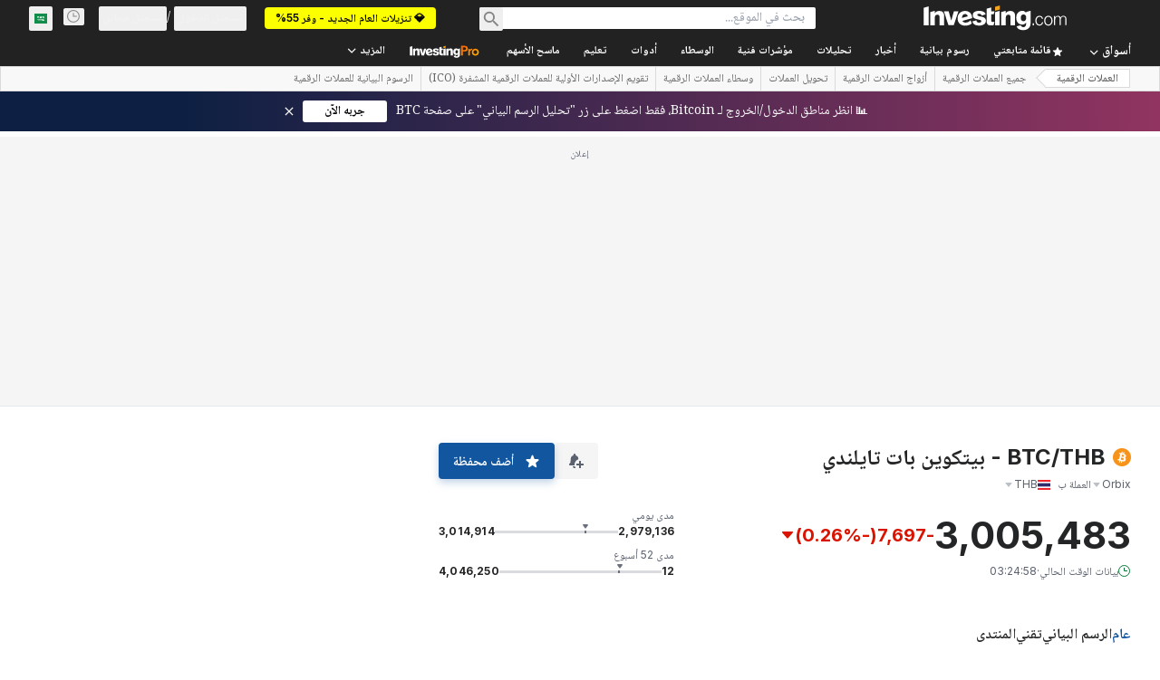

--- FILE ---
content_type: application/javascript
request_url: https://cdn.investing.com/x/5e0d9cf/_next/static/chunks/pages/charts/cryptocurrency-charts-22cb2ddcba885edc.js
body_size: -242
content:
(self.webpackChunk_N_E=self.webpackChunk_N_E||[]).push([[6718,6990,8832],{30394:(_,r,c)=>{"use strict";c.r(r),c.d(r,{__N_SSP:()=>s,default:()=>t});var e=c(55788),s=!0;let t=e.A},41027:(_,r,c)=>{(window.__NEXT_P=window.__NEXT_P||[]).push(["/charts/cryptocurrency-charts",function(){return c(30394)}])}},_=>{_.O(0,[1609,8992,5573,2933,3103,58,5059,7231,9033,8533,6593,636,8792],()=>_(_.s=41027)),_N_E=_.O()}]);

--- FILE ---
content_type: application/javascript
request_url: https://cdn.investing.com/x/5e0d9cf/_next/static/chunks/8533-5376fc9d3347316e.js
body_size: 2713
content:
(self.webpackChunk_N_E=self.webpackChunk_N_E||[]).push([[8533],{32804:(e,t,l)=>{"use strict";l.d(t,{p:()=>r});var r=function(e){return e.chartLegend="_tvc_legend",e.chartLegendNews="_chart_legend_News",e.chartlegendEconomicsCalendar="_chart_legend_economic_calendar",e.chartLegendDividends="_chart_legend_dividends",e.chartLegendStocksSplit="_chart_legend_stock_split",e.chartLegendCandlestickPatterns="_chart_legend_candlestick_Patterns",e.candlestickPatternHideMarks="_candlestick_pattern_hide_marks",e.candlestickPatternHideMarksSeeHow="_candlestick_pattern_hide_marks_see_how",e.candlestickPatternHideMarksPopupTitle="_candlestick_pattern_hide_marks_popup_title",e.poweredBy="_powered_by_tradingview",e.chartFullscreenTnbStatus="_tnb_chart_fullscreen_toggle",e}({})},33989:(e,t,l)=>{"use strict";l.d(t,{d:()=>u});var r=l(37876);l(14232);var s=l(15039),n=l.n(s),a=l(5811),c=l(6567),i=l(99696),d=l(55563),o=l.n(d),h=l(66289);let p=e=>{let{breadcrumbs:t}=e,l=t.map((e,l)=>l===t.length-1?(0,r.jsx)(c.mk,{children:(0,r.jsx)("span",{children:e.title})},"".concat(e.title,"-").concat(l,"-headline")):(0,r.jsxs)("span",{className:o().link,children:[(0,r.jsx)(i.N,{className:"font-bold",href:e.href,children:e.title}),(0,r.jsx)(h.Dj,{icon:"chevron-right",className:"w-3.5"})]},"".concat(e.title,"-").concat(l,"-span")));return(0,r.jsx)("div",{className:n()("flex",o().breadcrumbs),children:l})};var _=l(31552);let u=(0,a.PA)(e=>{let{header:t,description:l,underline:s=!0,breadcrumbs:a,headlineSize:i,headlineType:d,hideDescTooltip:o,className:h,fontWeight:u,children:m}=e,x=i||"xlTo3xl",v=!o&&(0,r.jsx)("span",{className:"mr-0 inline-flex pl-1.5 sm:mx-1.5 sm:pl-0",children:(0,r.jsx)(_.D,{text:l})}),g=(0,r.jsxs)("div",{className:"flex justify-start",children:[(0,r.jsx)(c.mk,{size:x,fontWeight:u,className:"break-words",children:t}),v]});return"Headline2"===d&&(g=(0,r.jsxs)("div",{className:"flex justify-start",children:[(0,r.jsx)(c.t4,{size:x,fontWeight:u,className:"break-words",children:t}),v]})),(0,r.jsxs)("div",{className:n()("flex justify-between",{"mb-4 border-b border-[#E6E9EB] pb-3.5":s},h),children:[(0,r.jsx)("div",{className:"flex",children:a&&a.length>0?(0,r.jsx)(p,{breadcrumbs:a}):(0,r.jsx)(r.Fragment,{children:g})}),m]})})},55563:e=>{e.exports={breadcrumbs:"breadcrumbs_breadcrumbs__n82hq",link:"breadcrumbs_link__Asi34"}},55788:(e,t,l)=>{"use strict";l.d(t,{A:()=>w});var r=l(37876);l(14232);var s=l(11040),n=l(65824),a=l(56829),c=l(71141),i=l(76080),d=l.n(i),o=l(16542),h=l(32804),p=l(81197);let _=()=>(0,r.jsx)("a",{id:"tvc_credits_link",href:"#",onClick:e=>{e.preventDefault(),window.open("https://invst.ly/ymadp")},children:"TradingView"}),u=()=>{let{t:e}=(0,o.A)();return(0,r.jsx)("div",{className:d()["powered-by"],children:p.A.replaceWithReactNodes(e(h.p.poweredBy,{Tradingview:"%TRADING_VIEW%"}),{TRADING_VIEW:(0,r.jsx)(_,{},"trading-view-link")})})};var m=l(86266),x=l(19612),v=function(e){return e.popular="_mini_portal_popular",e.forex="_sentiments_forex",e.multipleForex="_multiple_forex_charts",e.indices="_sentiments_indices",e.multipleIndices="_multiple_indices_charts",e.stocks="_stocks_hdr",e.futures="_Futures",e.cryptocurrency="_cryptocurrency",e}({}),g=l(38254);let j=e=>{let t,{}=e,{dataStore:{pageInfoStore:l}}=(0,a.P)(),{t:s}=(0,o.A)(),n={popular:{name:s(v.popular),url:"/charts/live-charts",children:[]},forex:{name:s(v.forex),url:"/charts/forex-charts",children:[{name:s(v.popular),url:"/charts/forex-charts"},{name:s(v.multipleForex),url:"/charts/multiple-forex-streaming-charts"}]},indices:{name:s(v.indices),url:"/charts/indices-charts",children:[{name:s(v.popular),url:"/charts/indices-charts"},{name:s(v.multipleIndices),url:"/charts/multiple-indices-streaming-charts"}]},stocks:{name:s(v.stocks),url:"/charts/stocks-charts",children:[]},futures:{name:s(v.futures),url:"/charts/futures-charts",children:[]},cryptocurrency:{name:s(v.cryptocurrency),url:"/charts/cryptocurrency-charts",children:[]}},c=l.routeLastSegment(l.path),i=e=>c===l.routeLastSegment(e.url);for(let e of Object.values(n)){var d;if(function(){let e=arguments.length>0&&void 0!==arguments[0]?arguments[0]:[];return e.some(e=>i(e))}((null==e||null==(d=e.children)?void 0:d.length)>0?e.children:[e])){t=e;break}}let h=(null==t?void 0:t.children)||[];return(0,r.jsx)(g._,{menu:n,bottomMenu:h,activeTab:t,singleTabSelected:i})};var f=l(18847);let b=l.n(f)()(()=>l.e(9552).then(l.bind(l,29552)),{loadableGenerated:{webpack:()=>[29552]},ssr:!1}),k=()=>{var e,t,l,i;let{dataStore:{editionStore:{edition:d},authStore:o,liveChartStore:h}}=(0,a.P)(),p=h.isMultiple?"layout_4":"live-charts";return(0,r.jsxs)(r.Fragment,{children:[(0,r.jsx)(s.fq,{children:(0,r.jsx)(n.Ad,{slot:"mobile_tnb"})}),(0,r.jsx)("div",{className:"mb-6",children:(0,r.jsx)(c.Y,{})}),(0,r.jsx)(s.fq,{children:(0,r.jsx)(n.Ad,{slot:"tnb_instrument",marginBottom:"bottom"})}),(0,r.jsx)("div",{className:"mb-6",children:(0,r.jsx)(j,{})}),(0,r.jsxs)("div",{className:"mb-6",children:[(0,r.jsx)("div",{className:"w-full",children:(0,r.jsx)(b,{langId:d.lang_id,domainId:d.id,exchangeId:(null==(e=h.instrument)?void 0:e.exchangeId)||"",instrumentType:null==(t=h.instrument)?void 0:t.pairType,interval:null==(l=h.instrument)?void 0:l.defaultTimeframe,pairId:null==(i=h.instrument)?void 0:i.id,initPage:p,remoteIp:"0.0.0.0",timeZoneId:d.editionInfo.time_zone_id,subdomain:d.edition,userId:o.userId,width:"970",height:"800",className:"h-[calc(100vh-200px)] max-h-[750px] w-full",isLiveChartV2:!0})}),(0,r.jsx)(u,{}),(0,r.jsx)(m.s,{})]}),(0,r.jsx)(s.fq,{children:(0,r.jsx)(n.Ad,{slot:"mobile_box",label:"Advertisement"})})]})};k.Layout=x.$;let w=k},70080:(e,t,l)=>{"use strict";l.d(t,{A:()=>s});var r=l(14232);let s=l(49680).Bd?r.useLayoutEffect:r.useEffect},71141:(e,t,l)=>{"use strict";l.d(t,{Y:()=>c});var r=l(37876);l(14232);var s=l(5811),n=l(56829),a=l(33989);let c=(0,s.PA)(e=>{var t,l;let{underline:s=!0,breadcrumbs:c}=e,{dataStore:{pageInfoStore:i}}=(0,n.P)();return(0,r.jsx)(a.d,{header:null==(t=i.titles)?void 0:t.h1_head,description:null==(l=i.titles)?void 0:l.htmlfrontDesc,underline:s,breadcrumbs:c})})},76080:e=>{e.exports={"powered-by":"tvc-chart_powered-by__zP0XS",legend:"tvc-chart_legend__yks4t","legend-title":"tvc-chart_legend-title__Rq_pL","legend-col-wrapper":"tvc-chart_legend-col-wrapper___04LD","legend-col":"tvc-chart_legend-col__1dv81","legend-line":"tvc-chart_legend-line__mIGlU","legend-line-blue":"tvc-chart_legend-line-blue__m3f_0","legend-line-yellow":"tvc-chart_legend-line-yellow__IOOei","legend-line-green":"tvc-chart_legend-line-green__HNYSK","legend-line-short":"tvc-chart_legend-line-short__qFBUT","legend-see-how":"tvc-chart_legend-see-how__aSToi","popup-wrapper":"tvc-chart_popup-wrapper__ixiic","popup-title":"tvc-chart_popup-title__RDRLG","popup-close":"tvc-chart_popup-close__Ck3B5","popup-body":"tvc-chart_popup-body__FoNjA",popup:"tvc-chart_popup__VSH_H","iframe-container":"tvc-chart_iframe-container__0xTn1"}},86266:(e,t,l)=>{"use strict";l.d(t,{s:()=>m});var r=l(37876),s=l(14232),n=l(16542),a=l(32804),c=l(76080),i=l.n(c),d=l(15039),o=l.n(d),h=l(33855),p=l(98497),_=l(66289);let u=e=>{let{title:t,short:l,colorClass:s}=e;return(0,r.jsxs)("div",{className:i()["legend-line"],children:[(0,r.jsx)("span",{className:o()(i()["legend-line-short"],i()["legend-line-".concat(s)]),title:t,children:l}),(0,r.jsx)("span",{children:t})]})},m=()=>{let{t:e}=(0,n.A)(),[t,l]=(0,s.useState)(!1);return(0,s.useEffect)(()=>{function e(e){"Escape"===e.key&&l(!1)}return window.addEventListener("keydown",e),()=>{window.removeEventListener("keydown",e)}},[l]),(0,r.jsxs)(r.Fragment,{children:[t&&(0,r.jsx)("div",{className:i()["popup-wrapper"],onClick:()=>l(!t),children:(0,r.jsxs)("div",{className:i().popup,children:[(0,r.jsxs)("div",{className:i()["popup-title"],children:[e(a.p.candlestickPatternHideMarksPopupTitle),(0,r.jsx)(h.$,{className:i()["popup-close"],children:(0,r.jsx)(_.Dj,{icon:"close",className:"w-5"})})]}),(0,r.jsx)("div",{className:i()["popup-body"],children:(0,r.jsx)("img",{src:"https://cdn.investing.com/images/TVC.gif",alt:"TVC",width:650})})]})}),(0,r.jsxs)("div",{className:i().legend,"data-test":"tvc-chart-legend",children:[(0,r.jsx)("div",{className:i()["legend-title"],children:e(a.p.chartLegend)}),(0,r.jsxs)("div",{className:i()["legend-col-wrapper"],children:[(0,r.jsxs)("div",{className:i()["legend-col"],children:[(0,r.jsx)(u,{title:e(a.p.chartLegendNews),short:"N",colorClass:"blue"}),(0,r.jsx)(u,{title:e(a.p.chartlegendEconomicsCalendar),short:"E",colorClass:"yellow"}),(0,r.jsx)(u,{title:e(a.p.chartLegendDividends),short:"D",colorClass:"green"})]}),(0,r.jsxs)("div",{className:i()["legend-col"],children:[(0,r.jsx)(u,{title:e(a.p.chartLegendStocksSplit),short:"S",colorClass:"yellow"}),(0,r.jsx)(u,{title:e(a.p.chartLegendCandlestickPatterns),short:"P",colorClass:"blue"})]}),(0,r.jsxs)("div",{className:o()(i()["legend-col"],i()["legend-last-col"]),children:[(0,r.jsx)("p",{children:e(a.p.candlestickPatternHideMarks)}),(0,r.jsx)(p.H,{className:"mt-1",href:"#",onClick:e=>{e.preventDefault(),l(!0)},children:e(a.p.candlestickPatternHideMarksSeeHow)})]})]})]})]})}}}]);